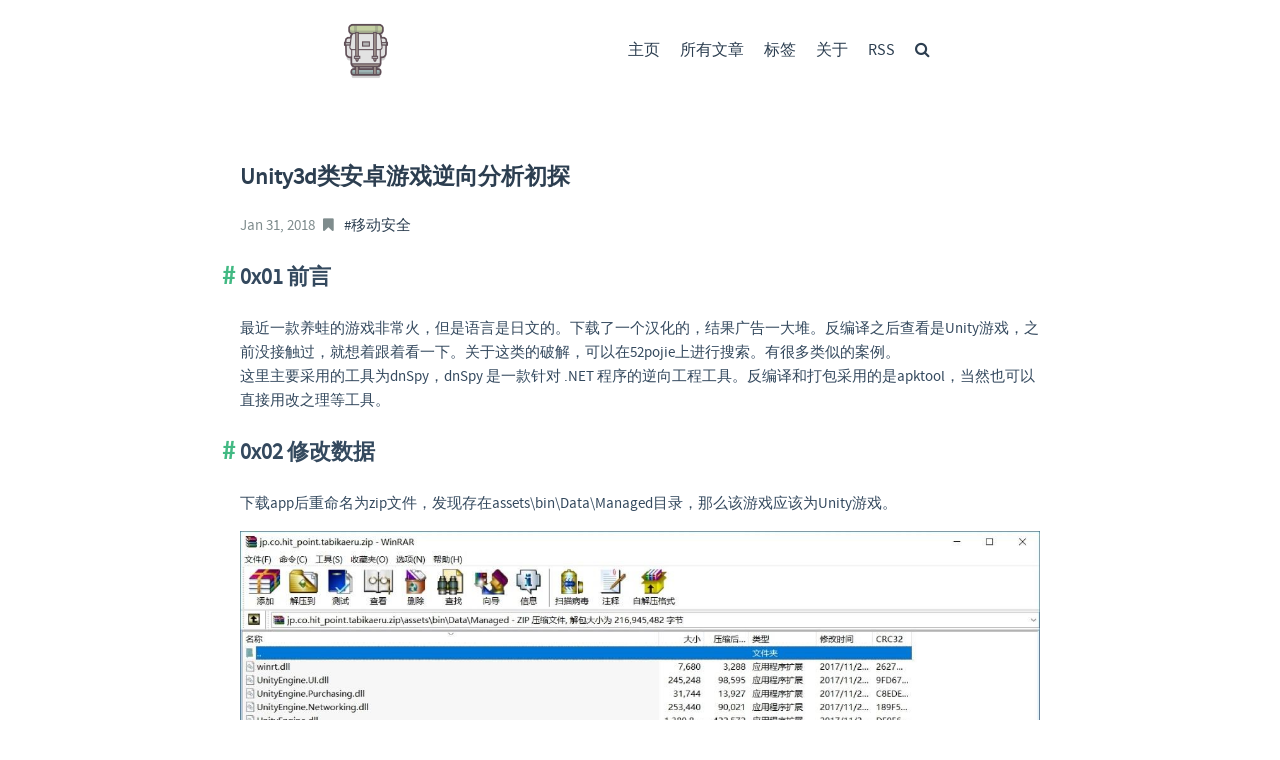

--- FILE ---
content_type: text/html; charset=utf-8
request_url: https://fuping.site/2018/01/31/Unity3d-Android-Game-Reverse-Analysis-Of-The-Tabikaeru/
body_size: 5000
content:
<!DOCTYPE html><html lang="zh-Hans"><head><meta charset="utf-8"><meta name="X-UA-Compatible" content="IE=edge"><title> Unity3d类安卓游戏逆向分析初探 · 浮萍's Blog</title><meta name="description" content="Unity3d类安卓游戏逆向分析初探 - 浮萍"><meta name="viewport" content="width=device-width, initial-scale=1"><link rel="icon" href="/"><link rel="stylesheet" href="/css/apollo.css"><link rel="stylesheet" href="//cdnjs.cloudflare.com/ajax/libs/font-awesome/4.7.0/css/font-awesome.min.css"><link rel="search" type="application/opensearchdescription+xml" href="https://fuping.site/atom.xml" title="浮萍's Blog"><script src="//code.jquery.com/jquery-2.2.4.min.js" integrity="sha256-BbhdlvQf/xTY9gja0Dq3HiwQF8LaCRTXxZKRutelT44=" crossorigin="anonymous" type="99bc626acc4a46ce19ac5f1e-text/javascript"></script><meta name="generator" content="Hexo 4.2.1"><link rel="alternate" href="/atom.xml" title="浮萍's Blog" type="application/atom+xml">
</head><body><div class="wrap"><header><a href="/" class="logo-link"><img src="/favicon.png" alt="logo"></a><ul class="nav nav-list"><li class="nav-list-item"><a href="/" target="_self" class="nav-list-link">主页</a></li><li class="nav-list-item"><a href="/archives/" target="_self" class="nav-list-link">所有文章</a></li><li class="nav-list-item"><a href="/tags" target="_self" class="nav-list-link">标签</a></li><li class="nav-list-item"><a href="/about" target="_self" class="nav-list-link">关于</a></li><li class="nav-list-item"><a href="/atom.xml" target="_self" class="nav-list-link">RSS</a></li><li class="nav-list-item"><a href="/search" target="_self" class="nav-list-link search"><i class="fa fa-search" aria-hidden="true"></i></a></li></ul></header><main class="container"></main><div class="post"><article class="post-block"><h1 class="post-title">Unity3d类安卓游戏逆向分析初探</h1><div class="post-info">Jan 31, 2018<span class="categories"><i class="fa fa-bookmark" aria-hidden="true"></i></span><a href="/categories/%E7%A7%BB%E5%8A%A8%E5%AE%89%E5%85%A8/" class="post-category">#移动安全</a></div><div class="post-content"><h3 id="0x01-前言"><a href="#0x01-前言" class="headerlink" title="0x01 前言"></a>0x01 前言</h3><p>最近一款养蛙的游戏非常火，但是语言是日文的。下载了一个汉化的，结果广告一大堆。反编译之后查看是Unity游戏，之前没接触过，就想着跟着看一下。关于这类的破解，可以在52pojie上进行搜索。有很多类似的案例。<br>这里主要采用的工具为dnSpy，dnSpy 是一款针对 .NET 程序的逆向工程工具。反编译和打包采用的是apktool，当然也可以直接用改之理等工具。</p>
<a id="more"></a>
<h3 id="0x02-修改数据"><a href="#0x02-修改数据" class="headerlink" title="0x02 修改数据"></a>0x02 修改数据</h3><p>下载app后重命名为zip文件，发现存在assets\bin\Data\Managed目录，那么该游戏应该为Unity游戏。<br><img src="1.jpg" alt="查看apk文件"><br>那么需要分析的文件就是就是Assembly-CSharp.dll。</p>
<p>首先修改一下抽奖券的数量。安装游戏后，找到抽奖的地方。抽奖的时候提示券不足。<br><img src="2.jpg" alt="抽奖券不足"></p>
<p>使用dnSpy打开Assembly-CSharp.dll文件，然后搜索字符串”足”，可以发现有两个，打开后发现是第一个。<br><img src="3.jpg" alt="搜索字符串"><br>由此可以猜测TicketStock代表抽奖券库存。<br><img src="4.jpg" alt="抽奖券库存"><br>ticket表示抽奖券数量。<br><img src="5.jpg" alt="抽奖券数量"><br>当页查找ticket，发现有一个initialize方法进行初始化。我们将此处的数量改为1000.<br><img src="6.jpg" alt="初始化方法"><br>快捷键Ctrl+E编辑IL指令。找到ticket变量后，将ldc.i4.0改为ldc.i4，然后将数值改为1000.<br><img src="7.jpg" alt="编辑IL指令"><br>确定后，发现ticket数值已经改变。<br><img src="8.jpg" alt="抽奖券修改"><br>重新打包APP后，进行安装。<br><img src="9.png" alt="抽奖券改变"><br>打开抽奖界面发现数量已经改变为1000。<br><img src="10.png" alt="抽奖后抽奖券变动"><br>这样虽然达到了修改抽奖券的效果，但数量再大，总会被抽完的。那就换种方法，比如说抽奖的时候增加奖券，或者奖券一直不变。这里采用奖券数量固定的方法，使其不会变动。</p>
<figure class="highlight java"><table><tr><td class="gutter"><pre><span class="line">1</span><br><span class="line">2</span><br><span class="line">3</span><br><span class="line">4</span><br><span class="line">5</span><br><span class="line">6</span><br><span class="line">7</span><br><span class="line">8</span><br><span class="line">9</span><br><span class="line">10</span><br><span class="line">11</span><br></pre></td><td class="code"><pre><span class="line"><span class="keyword">if</span> (SuperGameMaster.TicketStock() &lt; <span class="number">5</span>)</span><br><span class="line">&#123;</span><br><span class="line">    ConfilmPanel confilm = <span class="keyword">this</span>.ConfilmUI.GetComponent&lt;ConfilmPanel&gt;();</span><br><span class="line">    confilm.OpenPanel(<span class="string">"ふくびき券が足りません"</span>);</span><br><span class="line">    confilm.ResetOnClick_Screen();</span><br><span class="line">    confilm.SetOnClick_Screen(delegate</span><br><span class="line">    &#123;</span><br><span class="line">        confilm.ClosePanel();</span><br><span class="line">    &#125;);</span><br><span class="line">    <span class="keyword">return</span>;</span><br><span class="line">&#125;</span><br></pre></td></tr></table></figure>
<p>已知抽奖的时候奖券是从SuperGameMaster.TicketStock()获取的，找到该方法。令其返回值为固定的数值。<br><img src="11.jpg" alt="TicketStock方法"><br>右键编辑IL指令。<br><img src="12.jpg" alt="编辑IL指令"><br>将其值修改为9000.<br><img src="13.jpg" alt="修改返回值"><br>然后保存后打包并重新安装。<br><img src="14.png" alt="打包安装"><br>此时无论抽多少次，奖券都不再变化。<br>另一个就是修改三叶草的数量了。三叶草是该游戏中流行的货币，买东西都是需要该物品。同理找到CloverPointStock()方法。<br><img src="15.jpg" alt="修改三叶草"><br>将其返回值修改为8888。之后就可以随便买买买了，三叶草的数量也不会发生变化了。<br><img src="16.png" alt="三叶草数量"></p>
<h3 id="0x03-汉化"><a href="#0x03-汉化" class="headerlink" title="0x03 汉化"></a>0x03 汉化</h3><p>然后就是进行汉化了。汉化的方法和上面的类似。首先搜索需要修改的文字。例如给小青蛙起名字的时候。直接进行字符串搜索。<br><img src="17.jpg" alt="查找文字"><br>然后修改为对应的中文就行了。<br><img src="18.jpg" alt="日文修改为对应的中文"><br>进入游戏查看。<br><img src="19.png" alt="文字替换成功"><br>修改其他处的文字也是这样操作即可。当然这种修改方法比较慢，还有另外一种，直接将他人汉化过的dll文件复制进来，可以快速达到汉化的目的，也没有广告的烦恼了。</p>
<h3 id="0x04-其他修改"><a href="#0x04-其他修改" class="headerlink" title="0x04 其他修改"></a>0x04 其他修改</h3><p>按照以上方法修改的时候，每次都需要重新玩，还要经过”新手教学阶段”。我们可以使用安卓的备份功能，进行备份。然后重新安装app后直接恢复备份即可。<br>首先需要在AndroidManifest.xml文件中增加<code>android:allowBackup=&quot;true&quot;</code>。<br><img src="20.jpg" alt="修改AndroidManifest.xml文件"><br>这样就可以使用备份命令了。<br>命令如下：</p>
<figure class="highlight bash"><table><tr><td class="gutter"><pre><span class="line">1</span><br><span class="line">2</span><br></pre></td><td class="code"><pre><span class="line">adb backup -nosystem -noshared -noapk -f jp.co.hit_point.tabikaeru.ab jp.co.hit_point.tabikaeru</span><br><span class="line">//-nosystem表示不备份系统应用 -noshared表示不备份应用存储在SD中的数据 -noapk表示不备份应用APK安装包 -f 表示备份的.ab文件路径和文件名 最后是要备份应用的packageName</span><br></pre></td></tr></table></figure>


<p><img src="23.jpg" alt="备份和恢复"><br>手机备份操作界面：<br><img src="21.png" alt="备份数据"></p>
<p>恢复命令比较简单</p>
<figure class="highlight bash"><table><tr><td class="gutter"><pre><span class="line">1</span><br></pre></td><td class="code"><pre><span class="line">adb restore jp.co.hit_point.tabikaeru.ab</span><br></pre></td></tr></table></figure>
<p>手机备份还原界面<br><img src="22.png" alt="恢复数据"></p>
<p>然后就可以进行进度的保存和恢复了。就省去了每次都要进行”新手教学”的烦恼。</p>
<h3 id="0x05-总结"><a href="#0x05-总结" class="headerlink" title="0x05 总结"></a>0x05 总结</h3><p>这个游戏修改起来比较简单，首先判断为该游戏为Unity3d。然后使用dnSpy来对Assembly-CSharp.dll文件进行修改。根据特定的字符串找到需要修改的位置，修改后进行打包签名后即可。<br><a href="https://fuping.site/files/jp.co.hit_point.tabikaeru.apk">原版APK</a><br><a href="https://fuping.site/files/tabikaeru.apk">修改后的APK</a>（修改了抽奖券、三叶草和部分汉化）</p>
<h3 id="0x06-参考"><a href="#0x06-参考" class="headerlink" title="0x06 参考"></a>0x06 参考</h3><p>[1]<a href="https://www.52pojie.cn/search.php?mod=forum&amp;searchid=23262&amp;orderby=lastpost&amp;ascdesc=desc&amp;searchsubmit=yes&amp;kw=unity3d" target="_blank" rel="noopener">https://www.52pojie.cn/search.php?mod=forum&amp;searchid=23262&amp;orderby=lastpost&amp;ascdesc=desc&amp;searchsubmit=yes&amp;kw=unity3d</a><br>[2] <a href="https://www.52pojie.cn/thread-647612-1-1.html" target="_blank" rel="noopener">https://www.52pojie.cn/thread-647612-1-1.html</a></p>
</div><p class="post-tags"><i class="fa fa-tags" aria-hidden="true"></i><a href="/tags/Unity3d/">#Unity3d</a><a href="/tags/%E9%9D%92%E8%9B%99%E6%97%85%E8%A1%8C/">#青蛙旅行</a><a href="/tags/%E9%80%86%E5%90%91%E5%88%86%E6%9E%90/">#逆向分析</a></p></article></div><footer><div class="paginator"><a href="/2018/02/08/Free-PhpJiaMi-Decrypt/" class="prev">上一篇</a><a href="/2018/01/03/How-To-Use-AndroTickler/" class="next">下一篇</a></div><div class="copyright"><p>© 2016 - 2025 <a href="https://fuping.site">浮萍</a>.</p></div></footer></div><script async src="//cdn.bootcss.com/mathjax/2.7.0/MathJax.js?config=TeX-MML-AM_CHTML" integrity="sha384-crwIf/BuaWM9rM65iM+dWFldgQ1Un8jWZMuh3puxb8TOY9+linwLoI7ZHZT+aekW" crossorigin="anonymous" type="99bc626acc4a46ce19ac5f1e-text/javascript"></script><script type="99bc626acc4a46ce19ac5f1e-text/javascript">(function(b,o,i,l,e,r){b.GoogleAnalyticsObject=l;b[l]||(b[l]=function(){(b[l].q=b[l].q||[]).push(arguments)});b[l].l=+new Date;e=o.createElement(i);r=o.getElementsByTagName(i)[0];e.src='//www.google-analytics.com/analytics.js';r.parentNode.insertBefore(e,r)}(window,document,'script','ga'));ga('create',"UA-103156844-1",'auto');ga('send','pageview');</script><link rel="stylesheet" href="//cdn.datatables.net/1.10.7/css/jquery.dataTables.min.css" media="screen" type="text/css"><script src="//cdn.datatables.net/1.10.7/js/jquery.dataTables.min.js" type="99bc626acc4a46ce19ac5f1e-text/javascript"></script><script type="99bc626acc4a46ce19ac5f1e-text/javascript">$(function(){$('.datatable').dataTable( {"order": [[ 0, "desc" ]],"iDisplayLength": -1,"lengthMenu": [[10, 25, 50, -1], [10, 25, 50, "All"]]} );});</script><script src="/cdn-cgi/scripts/7d0fa10a/cloudflare-static/rocket-loader.min.js" data-cf-settings="99bc626acc4a46ce19ac5f1e-|49" defer></script><script defer src="https://static.cloudflareinsights.com/beacon.min.js/vcd15cbe7772f49c399c6a5babf22c1241717689176015" integrity="sha512-ZpsOmlRQV6y907TI0dKBHq9Md29nnaEIPlkf84rnaERnq6zvWvPUqr2ft8M1aS28oN72PdrCzSjY4U6VaAw1EQ==" data-cf-beacon='{"version":"2024.11.0","token":"1acba452d5f544339217d30beef122ba","r":1,"server_timing":{"name":{"cfCacheStatus":true,"cfEdge":true,"cfExtPri":true,"cfL4":true,"cfOrigin":true,"cfSpeedBrain":true},"location_startswith":null}}' crossorigin="anonymous"></script>
</body></html>

--- FILE ---
content_type: text/css; charset=utf-8
request_url: https://fuping.site/css/apollo.css
body_size: 4591
content:
/*! normalize.css v3.0.3 | MIT License | github.com/necolas/normalize.css */
/**
 * 1. Set default font family to sans-serif.
 * 2. Prevent iOS and IE text size adjust after device orientation change,
 *    without disabling user zoom.
 */
html {
  font-family: sans-serif;
  /* 1 */
  -ms-text-size-adjust: 100%;
  /* 2 */
  -webkit-text-size-adjust: 100%;
  /* 2 */ }

/**
 * Remove default margin.
 */
body {
  margin: 0; }

/* HTML5 display definitions
   ========================================================================== */
/**
 * Correct `block` display not defined for any HTML5 element in IE 8/9.
 * Correct `block` display not defined for `details` or `summary` in IE 10/11
 * and Firefox.
 * Correct `block` display not defined for `main` in IE 11.
 */
article,
aside,
details,
figcaption,
figure,
footer,
header,
hgroup,
main,
menu,
nav,
section,
summary {
  display: block; }

/**
 * 1. Correct `inline-block` display not defined in IE 8/9.
 * 2. Normalize vertical alignment of `progress` in Chrome, Firefox, and Opera.
 */
audio,
canvas,
progress,
video {
  display: inline-block;
  /* 1 */
  vertical-align: baseline;
  /* 2 */ }

/**
 * Prevent modern browsers from displaying `audio` without controls.
 * Remove excess height in iOS 5 devices.
 */
audio:not([controls]) {
  display: none;
  height: 0; }

/**
 * Address `[hidden]` styling not present in IE 8/9/10.
 * Hide the `template` element in IE 8/9/10/11, Safari, and Firefox < 22.
 */
[hidden],
template {
  display: none; }

/* Links
   ========================================================================== */
/**
 * Remove the gray background color from active links in IE 10.
 */
a {
  background-color: transparent; }

/**
 * Improve readability of focused elements when they are also in an
 * active/hover state.
 */
a:active,
a:hover {
  outline: 0; }

/* Text-level semantics
   ========================================================================== */
/**
 * Address styling not present in IE 8/9/10/11, Safari, and Chrome.
 */
abbr[title] {
  border-bottom: 1px dotted; }

/**
 * Address style set to `bolder` in Firefox 4+, Safari, and Chrome.
 */
b,
strong {
  font-weight: bold; }

/**
 * Address styling not present in Safari and Chrome.
 */
dfn {
  font-style: italic; }

/**
 * Address variable `h1` font-size and margin within `section` and `article`
 * contexts in Firefox 4+, Safari, and Chrome.
 */
h1 {
  font-size: 2em;
  margin: 0.67em 0; }

/**
 * Address styling not present in IE 8/9.
 */
mark {
  background: #ff0;
  color: #000; }

/**
 * Address inconsistent and variable font size in all browsers.
 */
small {
  font-size: 80%; }

/**
 * Prevent `sub` and `sup` affecting `line-height` in all browsers.
 */
sub,
sup {
  font-size: 75%;
  line-height: 0;
  position: relative;
  vertical-align: baseline; }

sup {
  top: -0.5em; }

sub {
  bottom: -0.25em; }

/* Embedded content
   ========================================================================== */
/**
 * Remove border when inside `a` element in IE 8/9/10.
 */
img {
  border: 0; }

/**
 * Correct overflow not hidden in IE 9/10/11.
 */
svg:not(:root) {
  overflow: hidden; }

/* Grouping content
   ========================================================================== */
/**
 * Address margin not present in IE 8/9 and Safari.
 */
figure {
  margin: 1em 40px; }

/**
 * Address differences between Firefox and other browsers.
 */
hr {
  box-sizing: content-box;
  height: 0; }

/**
 * Contain overflow in all browsers.
 */
pre {
  overflow: auto; }

/**
 * Address odd `em`-unit font size rendering in all browsers.
 */
code,
kbd,
pre,
samp {
  font-family: monospace, monospace;
  font-size: 1em; }

/* Forms
   ========================================================================== */
/**
 * Known limitation: by default, Chrome and Safari on OS X allow very limited
 * styling of `select`, unless a `border` property is set.
 */
/**
 * 1. Correct color not being inherited.
 *    Known issue: affects color of disabled elements.
 * 2. Correct font properties not being inherited.
 * 3. Address margins set differently in Firefox 4+, Safari, and Chrome.
 */
button,
input,
optgroup,
select,
textarea {
  color: inherit;
  /* 1 */
  font: inherit;
  /* 2 */
  margin: 0;
  /* 3 */ }

/**
 * Address `overflow` set to `hidden` in IE 8/9/10/11.
 */
button {
  overflow: visible; }

/**
 * Address inconsistent `text-transform` inheritance for `button` and `select`.
 * All other form control elements do not inherit `text-transform` values.
 * Correct `button` style inheritance in Firefox, IE 8/9/10/11, and Opera.
 * Correct `select` style inheritance in Firefox.
 */
button,
select {
  text-transform: none; }

/**
 * 1. Avoid the WebKit bug in Android 4.0.* where (2) destroys native `audio`
 *    and `video` controls.
 * 2. Correct inability to style clickable `input` types in iOS.
 * 3. Improve usability and consistency of cursor style between image-type
 *    `input` and others.
 */
button,
html input[type="button"],
input[type="reset"],
input[type="submit"] {
  -webkit-appearance: button;
  /* 2 */
  cursor: pointer;
  /* 3 */ }

/**
 * Re-set default cursor for disabled elements.
 */
button[disabled],
html input[disabled] {
  cursor: default; }

/**
 * Remove inner padding and border in Firefox 4+.
 */
button::-moz-focus-inner,
input::-moz-focus-inner {
  border: 0;
  padding: 0; }

/**
 * Address Firefox 4+ setting `line-height` on `input` using `!important` in
 * the UA stylesheet.
 */
input {
  line-height: normal; }

/**
 * It's recommended that you don't attempt to style these elements.
 * Firefox's implementation doesn't respect box-sizing, padding, or width.
 *
 * 1. Address box sizing set to `content-box` in IE 8/9/10.
 * 2. Remove excess padding in IE 8/9/10.
 */
input[type="checkbox"],
input[type="radio"] {
  box-sizing: border-box;
  /* 1 */
  padding: 0;
  /* 2 */ }

/**
 * Fix the cursor style for Chrome's increment/decrement buttons. For certain
 * `font-size` values of the `input`, it causes the cursor style of the
 * decrement button to change from `default` to `text`.
 */
input[type="number"]::-webkit-inner-spin-button,
input[type="number"]::-webkit-outer-spin-button {
  height: auto; }

/**
 * 1. Address `appearance` set to `searchfield` in Safari and Chrome.
 * 2. Address `box-sizing` set to `border-box` in Safari and Chrome.
 */
input[type="search"] {
  -webkit-appearance: textfield;
  /* 1 */
  box-sizing: content-box;
  /* 2 */ }

/**
 * Remove inner padding and search cancel button in Safari and Chrome on OS X.
 * Safari (but not Chrome) clips the cancel button when the search input has
 * padding (and `textfield` appearance).
 */
input[type="search"]::-webkit-search-cancel-button,
input[type="search"]::-webkit-search-decoration {
  -webkit-appearance: none; }

/**
 * Define consistent border, margin, and padding.
 */
fieldset {
  border: 1px solid #c0c0c0;
  margin: 0 2px;
  padding: 0.35em 0.625em 0.75em; }

/**
 * 1. Correct `color` not being inherited in IE 8/9/10/11.
 * 2. Remove padding so people aren't caught out if they zero out fieldsets.
 */
legend {
  border: 0;
  /* 1 */
  padding: 0;
  /* 2 */ }

/**
 * Remove default vertical scrollbar in IE 8/9/10/11.
 */
textarea {
  overflow: auto; }

/**
 * Don't inherit the `font-weight` (applied by a rule above).
 * NOTE: the default cannot safely be changed in Chrome and Safari on OS X.
 */
optgroup {
  font-weight: bold; }

/* Tables
   ========================================================================== */
/**
 * Remove most spacing between table cells.
 */
table {
  border-collapse: collapse;
  border-spacing: 0; }

td,
th {
  padding: 0; }

::selection {
  color: #FFFFFF;
  background-color: #42b983; }

html, body {
  width: 100%;
  height: 100%; }

body {
  margin: 0;
  color: #34495e;
  font-size: 15px;
  line-height: 1.6;
  background-color: #fff;
  font-family: 'sourcesanspro', 'Helvetica Neue', Arial, sans-serif; }

ul.nav,
ul.post-list {
  margin: 0;
  padding: 0;
  list-style-type: none; }

ul {
  margin: 1rem 0; }

a, a:active {
  color: #2c3e50;
  text-decoration: none; }

a.nav-list-link.active,
a.nav-list-link:hover,
a.post-title-link:hover {
  border-bottom: 2px solid #42b983; }

hr {
  border: 0; }

code {
  margin: 0 2px;
  padding: 3px 5px;
  color: #e96900;
  border-radius: 2px;
  white-space: inherit; }

iframe, video {
  max-width: 100%;
  margin: 1rem auto;
  display: block; }

table {
  width: 100%;
  margin: 1em auto; }
  table thead {
    background-color: #ddd; }
    table thead th {
      padding: 5px;
      min-width: 20px; }
  table tbody tr:nth-child(2n) {
    background-color: #eee; }
  table tbody td {
    padding: 5px;
    vertical-align: text-top; }

header {
  min-height: 60px; }
  header .logo-link {
    float: left; }
  header .nav {
    float: right;
    left: 80px; }
  header .logo-link img {
    height: 60px; }
  header .nav-list-item {
    display: inline-block;
    padding: 19px 10px; }
    header .nav-list-item a {
      font-size: 16px;
      line-height: 1.4; }
  header ul.nav-fix-list-child {
    display: none; }

.home.post-list {
  margin: 2em 0; }
  .home.post-list .post-list-item {
    padding: 1em 0 2em;
    border-bottom: 1px solid #ddd; }
    .home.post-list .post-list-item:last-child {
      border-bottom: 0px; }
  .home.post-list .post-content h2:before, .home.post-list .post-content h3:before, .home.post-list .post-content h4:before, .home.post-list .post-content h5:before, .home.post-list .post-content h6:before {
    content: ''; }
  .home.post-list .post-content > ul {
    list-style: initial; }
  .home.post-list .read-more {
    color: #42b983; }

.archive {
  max-width: 700px;
  margin: 5em auto; }
  .archive .post-item {
    padding: 2px 0 0 30px; }
  .archive .post-time,
  .archive .post-title-link {
    font-size: 1rem; }
  .archive .post-title-link {
    display: block;
    margin-left: 125px;
    color: #42b983;
    word-break: break-all; }
    .archive .post-title-link:hover {
      border-bottom: 0;
      color: #267B54; }
  .archive .post-info {
    float: left;
    width: 125px;
    color: #7f8c8d; }

.post {
  padding-top: 1em; }

.post-block .post-title {
  margin: 0.65em 0;
  color: #2c3e50;
  font-size: 1.5em; }
.post-block .post-info {
  color: #7f8c8d;
  margin: 1.2em 0; }
  .post-block .post-info span {
    margin-left: 0.5rem; }
  .post-block .post-info a.post-from {
    margin-left: 0.5rem;
    padding: 3px 6px;
    border-radius: 5px;
    font-size: 12px;
    color: white;
    background-color: #E36B6B; }
  .post-block .post-info a.post-category {
    margin-left: 10px; }
.post-block .post-tags a {
  margin-left: 10px; }

.post-content h2, .post-content h3, .post-content h4, .post-content h5, .post-content h6 {
  position: relative;
  margin: 1em 0; }
  .post-content h2 a:before, .post-content h3 a:before, .post-content h4 a:before, .post-content h5 a:before, .post-content h6 a:before {
    content: "#";
    color: #42b983;
    position: absolute;
    left: -0.7em;
    top: -4px;
    font-size: 1.2em;
    font-weight: bold; }
.post-content h4 a:before, .post-content h5 a:before, .post-content h6 a:before {
  content: ""; }
.post-content h2, .post-content h3 {
  font-size: 22px; }
.post-content h4, .post-content h5, .post-content h6 {
  font-size: 18px; }
.post-content a {
  color: #42b983;
  word-break: break-all; }
.post-content blockquote {
  margin: 2em 0;
  padding-left: 20px;
  border-left: 4px solid #42b983; }
.post-content img {
  display: block;
  max-width: 100%;
  margin: 1em auto; }
.post-content > table, .post-content > figure.highlight {
  box-shadow: 0 1px 2px rgba(0, 0, 0, 0.125); }
.post-content .tip {
  position: relative;
  margin: 2em 0;
  padding: 12px 24px 12px 30px;
  border-left: 4px solid #f66;
  border-top-right-radius: 2px;
  border-bottom-right-radius: 2px;
  background-color: #f8f8f8; }
  .post-content .tip br {
    display: none; }
.post-content .tip:before {
  position: absolute;
  top: 14px;
  left: -12px;
  content: "!";
  width: 20px;
  height: 20px;
  border-radius: 100%;
  color: #fff;
  font-size: 14px;
  line-height: 20px;
  font-weight: bold;
  text-align: center;
  background-color: #f66;
  font-family: 'Dosis', 'Source Sans Pro', 'Helvetica Neue', Arial, sans-serif; }

#mask {
  position: fixed;
  overflow: scroll;
  width: 100%;
  height: 100%;
  padding: 1em 0;
  background-color: rgba(0, 0, 0, 0.5);
  z-index: 10; }
  #mask #mask-image {
    max-width: 95%; }

code,
pre {
  font-size: 0.8em;
  background-color: #f8f8f8;
  font-family: 'Roboto Mono', Monaco, courier, monospace; }

.highlight {
  position: relative;
  margin: 1em 0;
  border-radius: 2px;
  line-height: 1.1em;
  background-color: #f8f8f8;
  overflow-x: auto; }
  .highlight table, .highlight tr, .highlight td {
    width: 100%;
    border-collapse: collapse;
    padding: 0;
    margin: 0; }
  .highlight .gutter {
    display: none; }
  .highlight .code pre {
    padding: 1.2em 1.4em;
    line-height: 1.5em;
    margin: 0; }
    .highlight .code pre .line {
      width: auto;
      height: 18px; }

.highlight.html .code:after, .highlight.js .code:after, .highlight.bash .code:after, .highlight.css .code:after, .highlight.scss .code:after, .highlight.diff .code:after, .highlight.java .code:after, .highlight.xml .code:after, .highlight.python .code:after, .highlight.json .code:after, .highlight.swift .code:after, .highlight.ruby .code:after, .highlight.perl .code:after, .highlight.php .code:after, .highlight.c .code:after, .highlight.cpp .code:after, .highlight.ts .code:after {
  position: absolute;
  top: 0;
  right: 0;
  color: #ccc;
  text-align: right;
  font-size: 0.75em;
  padding: 5px 10px 0;
  line-height: 15px;
  height: 15px;
  font-weight: 600; }

.highlight.html .code:after {
  content: "HTML"; }

.highlight.js .code:after {
  content: "JS"; }

.highlight.bash .code:after {
  content: "BASH"; }

.highlight.css .code:after {
  content: "CSS"; }

.highlight.scss .code:after {
  content: "SCSS"; }

.highlight.diff .code:after {
  content: "DIFF"; }

.highlight.java .code:after {
  content: "JAVA"; }

.highlight.xml .code:after {
  content: "XML"; }

.highlight.python .code:after {
  content: "PYTHON"; }

.highlight.json .code:after {
  content: "JSON"; }

.highlight.swift .code:after {
  content: "SWIFT"; }

.highlight.ruby .code:after {
  content: "RUBY"; }

.highlight.perl .code:after {
  content: "PERL"; }

.highlight.php .code:after {
  content: "PHP"; }

.highlight.c .code:after {
  content: "C"; }

.highlight.java .code:after {
  content: "JAVA"; }

.highlight.cpp .code:after {
  content: "CPP"; }

.highlight.ts .code:after {
  content: "TS"; }

.highlight.cpp .code:after {
  content: 'C++'; }

pre {
  color: #525252; }
  pre .function .keyword,
  pre .constant {
    color: #0092db; }
  pre .keyword,
  pre .attribute {
    color: #e96900; }
  pre .number,
  pre .literal {
    color: #ae81ff; }
  pre .tag,
  pre .tag .title,
  pre .change,
  pre .winutils,
  pre .flow,
  pre .lisp .title,
  pre .clojure .built_in,
  pre .nginx .title,
  pre .tex .special {
    color: #2973b7; }
  pre .symbol,
  pre .symbol .string,
  pre .value,
  pre .regexp {
    color: #42b983; }
  pre .title {
    color: #83B917; }
  pre .tag .value,
  pre .string,
  pre .subst,
  pre .haskell .type,
  pre .preprocessor,
  pre .ruby .class .parent,
  pre .built_in,
  pre .sql .aggregate,
  pre .django .template_tag,
  pre .django .variable,
  pre .smalltalk .class,
  pre .javadoc,
  pre .django .filter .argument,
  pre .smalltalk .localvars,
  pre .smalltalk .array,
  pre .attr_selector,
  pre .pseudo,
  pre .addition,
  pre .stream,
  pre .envvar,
  pre .apache .tag,
  pre .apache .cbracket,
  pre .tex .command,
  pre .prompt {
    color: #42b983; }
  pre .comment,
  pre .java .annotation,
  pre .python .decorator,
  pre .template_comment,
  pre .pi,
  pre .doctype,
  pre .shebang,
  pre .apache .sqbracket,
  pre .tex .formula {
    color: #b3b3b3; }
  pre .deletion {
    color: #BA4545; }
  pre .coffeescript .javascript,
  pre .javascript .xml,
  pre .tex .formula,
  pre .xml .javascript,
  pre .xml .vbscript,
  pre .xml .css,
  pre .xml .cdata {
    opacity: 0.5; }

.paginator {
  margin: 4em 0;
  text-align: center; }
  .paginator .prev, .paginator .next {
    display: inline-block;
    margin: 0 4px;
    padding: 4px 12px;
    border-radius: 4px;
    border-bottom: 4px solid #3aa373;
    font-size: 14px;
    color: #fff;
    background-color: #4fc08d; }
    .paginator .prev:hover, .paginator .next:hover {
      background-color: #22bd77; }

.ds-thread,
#disqus_thread {
  margin-bottom: 2em; }

main.container {
  margin: 2em 10px; }

@media screen and (min-width: 800px) {
  .wrap {
    width: 800px;
    margin: 0 auto; }

  header {
    padding: 20px 100px; } }
@media screen and (max-width: 800px) {
  .wrap {
    width: 100%; }

  header {
    padding: 20px 0; }
    header a.logo-link,
    header ul.nav.nav-list {
      float: none;
      display: block;
      text-align: center; }
    header li.nav-list-item {
      padding: 10px 10px; }

  main.container,
  .home.post-list,
  .archive {
    margin-top: 0; }

  .archive .post-item {
    padding-left: 20px; }

  .post-content h2, .post-content h3, .post-content h4, .post-content h5, .post-content h6 {
    max-width: 300px;
    left: 15px; }

  .ds-thread,
  #disqus_thread {
    margin: 2em 10px; } }
footer {
  padding-bottom: 1px; }
  footer .copyright {
    margin: 4em 0;
    border-top: 1px solid #ddd;
    text-align: center; }
    footer .copyright p, footer .copyright a {
      color: #aaa;
      font-size: 14px;
      font-weight: 100; }
    footer .copyright a:hover {
      color: #888; }

.nav-category-list-child li.nav-category-list-item {
  display: inline;
  margin-right: 10px; }

@font-face {
  font-family: 'sourcesanspro';
  src: url("../font/sourcesanspro.woff2") format("woff2"), url("../font/sourcesanspro.woff") format("woff");
  font-weight: normal;
  font-style: normal; }
.datatable {
  padding-top: 10px; }

/*# sourceMappingURL=apollo.css.map */


--- FILE ---
content_type: text/plain
request_url: https://www.google-analytics.com/j/collect?v=1&_v=j102&a=1582144688&t=pageview&_s=1&dl=https%3A%2F%2Ffuping.site%2F2018%2F01%2F31%2FUnity3d-Android-Game-Reverse-Analysis-Of-The-Tabikaeru%2F&ul=en-us%40posix&dt=Unity3d%E7%B1%BB%E5%AE%89%E5%8D%93%E6%B8%B8%E6%88%8F%E9%80%86%E5%90%91%E5%88%86%E6%9E%90%E5%88%9D%E6%8E%A2%20%C2%B7%20%E6%B5%AE%E8%90%8D%27s%20Blog&sr=1280x720&vp=1280x720&_u=IEBAAEABAAAAACAAI~&jid=484299604&gjid=682610388&cid=1727637774.1769818868&tid=UA-103156844-1&_gid=1619408575.1769818868&_r=1&_slc=1&z=1569043980
body_size: -449
content:
2,cG-9YYVNN1T88